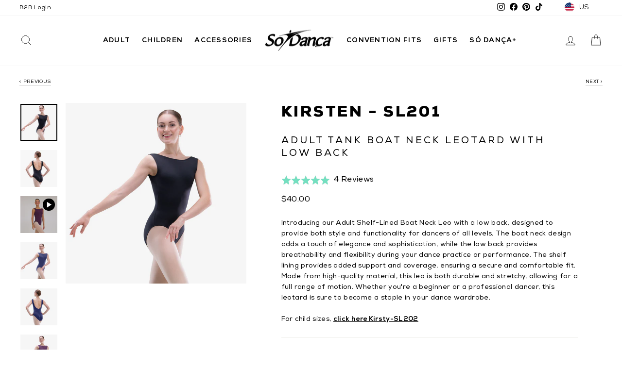

--- FILE ---
content_type: text/css;charset=UTF-8
request_url: https://cached.rebuyengine.com/api/v1/widgets/styles?id=68356&format=css&cache_key=1769126952
body_size: -757
content:
#rebuy-widget-68356{padding:0 17px;max-width:1500px;margin:0 auto}@media only screen and (min-width:769px){#rebuy-widget-68356{padding:0 40px}}

--- FILE ---
content_type: text/javascript
request_url: https://www.sodanca.com/cdn/shop/t/397/assets/bss-file-configdata.js?v=73610594524488368401756528224
body_size: 295
content:
var configDatas=[{mobile_show_badges:1,desktop_show_badges:1,mobile_show_labels:1,desktop_show_labels:1,label_id:79325,name:"NEW",priority:0,img_url:"",pages:"1,2,4,7",enable_allowed_countries:!1,locations:"",position:0,product_type:0,exclude_products:6,product:"7910063931554,7910052429986,7910052102306,7909986697378,7909986336930,7909984829602,7909969756322,7910049677474,7910050791586,7909984272546,7910051152034,7910059966626,7909987156130,7909986893986,7910051709090,7909985943714,7909976440994,7909978144930,7909978734754,7910050660514,7909984534690,7910060228770,7910050922658,7910050463906,7909985484962,7909977653410,7910059409570,7909985288354,8013555663010,8019081396386,8030889148578,8030881153186",variant:"",collection:"",collection_image:"",inventory:0,tags:"",excludeTags:"",enable_visibility_date:!1,from_date:null,to_date:null,enable_discount_range:0,discount_type:1,discount_from:null,discount_to:null,public_img_url:"",label_text:"New",label_text_color:"#000000",label_text_font_size:11,label_text_background_color:"#89f0dc",label_text_no_image:1,label_text_in_stock:"In Stock",label_text_out_stock:"Sold out",label_text_unlimited_stock:"Unlimited Stock",label_shadow:0,label_shape:"square",label_opacity:100,label_border_radius:0,label_text_style:2,label_shadow_color:"#dbdbdb",label_text_enable:1,label_text_font_family:null,related_product_tag:null,customer_tags:null,exclude_customer_tags:null,customer_type:"allcustomers",exclude_customers:"all_customer_tags",collection_image_type:0,label_on_image:"2",first_image_tags:null,label_type:1,badge_type:0,custom_selector:null,margin_top:3,margin_bottom:0,mobile_font_size_label:12,label_text_id:79325,emoji:null,emoji_position:null,transparent_background:"0",custom_page:null,check_custom_page:"0",margin_left:76,instock:null,enable_price_range:0,price_range_from:null,price_range_to:null,enable_product_publish:0,product_publish_from:null,product_publish_to:null,enable_countdown_timer:0,option_format_countdown:0,countdown_time:null,option_end_countdown:null,start_day_countdown:null,public_url_s3:"",enable_visibility_period:0,visibility_period:1,createdAt:"2023-05-01T19:45:43.000Z",customer_ids:"",exclude_customer_ids:"",exclude_product_ids:"",angle:0,toolTipText:"",mobile_width_label:30,mobile_height_label:30,mobile_fixed_percent_label:1,desktop_width_label:64,desktop_height_label:24,desktop_fixed_percent_label:0,mobile_position:0,mobile_default_config:1,desktop_label_unlimited_top:33,desktop_label_unlimited_left:33,desktop_label_unlimited_width:30,desktop_label_unlimited_height:30,mobile_label_unlimited_top:33,mobile_label_unlimited_left:33,mobile_label_unlimited_width:30,mobile_label_unlimited_height:30,mobile_margin_top:0,mobile_margin_left:0,mobile_margin_bottom:0,enable_fixed_time:0,fixed_time:null,statusLabelHoverText:0,labelHoverTextLink:"",statusLabelAltText:0,labelAltText:"",enable_multi_badge:0,enable_badge_stock:0,translations:[],animation_type:0,img_plan_id:0}];
//# sourceMappingURL=/cdn/shop/t/397/assets/bss-file-configdata.js.map?v=73610594524488368401756528224


--- FILE ---
content_type: text/javascript; charset=UTF-8
request_url: https://shy.elfsight.com/p/boot/?callback=__esappsPlatformBoot3515950459&shop=so-danca-usa.myshopify.com&w=4ff19872-5651-449a-9307-f622473dc66c%2C1d652e83-1eed-40c4-9a62-5103a5446544%2Cde56d7cb-997c-4dde-ba60-b15018be5501%2Cb16ee787-b56f-4707-a369-666dd665c691
body_size: 4265
content:
/**/__esappsPlatformBoot3515950459({"status":1,"data":{"widgets":{"4ff19872-5651-449a-9307-f622473dc66c":{"status":1,"data":{"app":"popup","settings":{"widgetId":"4ff19872-5651-449a-9307-f622473dc66c","widgetOrigin":"shy.elfsight.com","blocks":[{"id":"babc7e96-e195-4da3-a8c5-7072d42f2f5c","type":"image","imageFile":{"type":"uploaded","data":{"name":"tights1234.jpg","size":248208,"type":"image\/jpeg","url":"https:\/\/files.elfsight.com\/storage\/04ae1047-e3ba-4b21-94cb-99580540b753\/6568e406-ec8c-4d25-909e-45538f8ec4f5.jpg","extension":"jpg","file_url":"https:\/\/files.elfsight.com\/storage\/04ae1047-e3ba-4b21-94cb-99580540b753\/6568e406-ec8c-4d25-909e-45538f8ec4f5.jpg","width":1904,"height":866}},"imageScale":100},{"id":"a05499d3-30f2-415a-a184-5cb56bf31ff4","type":"spacing","spacingSize":1,"label":"Spacing"},{"id":"4adbfd26-2dce-474b-974b-dbe26c5fa8a5","type":"title","titleText":"Tights Disclaimer","titleColor":"rgb(0, 0, 0)","titleFontSize":28,"titleFontWeight":700,"label":"Title"},{"id":"c91ed901-99f2-4cf1-9cdd-32986a89a948","type":"text","textText":"In the interest of hygiene, we cannot accept tights for returns \nor exchanges, if the packaging has been opened.<br>","textColor":"rgb(0, 0, 0)","textFontSize":18,"label":"Text"},{"id":"6689e0da-ab1d-42a0-ac83-457ff13f91dd","type":"button","buttonText":"I agree to these terms and conditions","buttonAction":"closePopup","buttonStyle":"filled","buttonShape":"rectangle","buttonColor":"rgb(117, 225, 194)","buttonFontSize":16,"label":"Button","buttonUrl":"","buttonOpenLinkInNewTab":true}],"layout":"modal","width":500,"popupBlocksAlignment":"center","popupShape":"rectangle","popupBackgroundColor":"rgb(255, 255, 255)","popupBackgroundImage":null,"popupBackgroundImageOverlayColor":"","overlayVisible":true,"overlayClose":true,"overlayBackgroundColor":"rgba(17, 17, 17, 0.7)","overlayBackgroundImage":null,"overlayBackgroundImageOverlayColor":"","closeButtonVisible":true,"closeButtonColor":"rgba(17, 17, 17, 0.7)","undefined":null,"triggerPageLoadEnabled":true,"triggerTimeOnPageEnabled":false,"triggerTimeOnPageDuration":6,"triggerScrollEnabled":false,"triggerScrollPosition":50,"triggerScrollToElementEnabled":false,"triggerScrollToElementId":null,"triggerClickEnabled":false,"triggerClickElementId":null,"triggerExitIntentEnabled":false,"displayFrequency":"everytime","displayPages":"specificPages","displayExcludedPages":[],"displaySpecificPages":[{"url":"https:\/\/www.sodanca.com\/collections\/women-tights\/products\/ts74"},{"url":"https:\/\/www.sodanca.com\/collections\/women-tights\/products\/ts82"},{"url":"https:\/\/www.sodanca.com\/collections\/women-tights\/products\/ts96"},{"url":"https:\/\/www.sodanca.com\/collections\/women-tights\/products\/ts98"},{"url":"https:\/\/www.sodanca.com\/collections\/women-tights\/products\/ts78"},{"url":"https:\/\/www.sodanca.com\/collections\/women-tights\/products\/ts70"},{"url":"https:\/\/www.sodanca.com\/collections\/children-tights\/products\/ts73"},{"url":"https:\/\/www.sodanca.com\/collections\/children-tights\/products\/ts81"},{"url":"https:\/\/www.sodanca.com\/collections\/children-tights\/products\/ts95"},{"url":"https:\/\/www.sodanca.com\/collections\/children-tights\/products\/ts77"},{"url":"https:\/\/www.sodanca.com\/collections\/children-tights\/products\/ts69"},{"url":"https:\/\/www.sodanca.com\/collections\/children-tights\/products\/ts87"}],"displayDevices":["desktop","tablet","mobile"],"deactivate":false,"showElfsightLogo":false,"freeLinkUrl":null,"freeLinkAnchor":null,"hideElfsightLogo":true},"preferences":[]}},"1d652e83-1eed-40c4-9a62-5103a5446544":{"status":1,"data":{"app":"popup","settings":{"widgetId":"cb4f3639-3587-4fa8-9c82-9e113a847a2e","widgetOrigin":"shy.elfsight.com","blocks":[{"id":"babc7e96-e195-4da3-a8c5-7072d42f2f5c","type":"image","imageFile":{"type":"uploaded","data":{"url":"https:\/\/files.elfsight.com\/storage\/04ae1047-e3ba-4b21-94cb-99580540b753\/b2e4e862-d2a6-4e6a-8ce6-ca8789a5c784.jpg","width":967,"height":298,"name":"So Danca LOGO-mint.jpg","size":40818,"ext":"jpg"}},"imageScale":50},{"id":"a05499d3-30f2-415a-a184-5cb56bf31ff4","type":"spacing","spacingSize":1,"label":"Spacing"},{"id":"4adbfd26-2dce-474b-974b-dbe26c5fa8a5","type":"title","titleText":"Face Mask Disclaimer","titleColor":"rgb(0, 0, 0)","titleFontSize":28,"titleFontWeight":700,"label":"Title"},{"id":"c91ed901-99f2-4cf1-9cdd-32986a89a948","type":"text","textText":"Environmentally Friendly! Reduces environmental waste caused by disposable single-use masks.\nThis is NOT a medical-grade mask and is not intended as a replacement for medical-grade personal protective equipment or other recommended measures to stop the community spread of COVID-19, including social distancing, washing your hands and refraining from touching your face.\nThis is not an FDA-approved product. This product makes no claims of antimicrobial protection, antiviral protection, particulate filtration or infection prevention or reduction. This product is not intended for use in a medical setting.\nThis mask should not be placed on young children under age 2, anyone who has trouble breathing or is unconscious, incapacitated or otherwise unable to remove the mask without assistance.\nMicrofiber: machine washable.\nDue to the nature of this product, we DO NOT accept returns or exchanges.<br>","textColor":"rgb(0, 0, 0)","textFontSize":13,"label":"Text"},{"id":"6689e0da-ab1d-42a0-ac83-457ff13f91dd","type":"button","buttonText":"I agree to these terms and conditions","buttonAction":"closePopup","buttonStyle":"filled","buttonShape":"rectangle","buttonColor":"rgb(117, 225, 194)","buttonFontSize":16,"label":"Button","buttonUrl":"","buttonOpenLinkInNewTab":true}],"layout":"modal","width":500,"popupBlocksAlignment":"center","popupShape":"rectangle","popupBackgroundColor":"rgb(255, 255, 255)","popupBackgroundImage":null,"popupBackgroundImageOverlayColor":"","overlayVisible":true,"overlayClose":true,"overlayBackgroundColor":"rgba(17, 17, 17, 0.7)","overlayBackgroundImage":null,"overlayBackgroundImageOverlayColor":"","closeButtonVisible":true,"closeButtonColor":"rgba(17, 17, 17, 0.7)","undefined":null,"triggerPageLoadEnabled":false,"triggerTimeOnPageEnabled":true,"triggerTimeOnPageDuration":3,"triggerScrollEnabled":false,"triggerScrollPosition":50,"triggerScrollToElementEnabled":false,"triggerScrollToElementId":null,"triggerClickEnabled":false,"triggerClickElementId":null,"triggerExitIntentEnabled":false,"displayFrequency":"everytime","displayPages":"specificPages","displayExcludedPages":[],"displaySpecificPages":[{"url":" https:\/\/www.sodanca.com\/collections\/women-accessories-face-masks\/products\/adult-tie-dye-mask-f14386"},{"url":"https:\/\/www.sodanca.com\/collections\/women-accessories-face-masks\/products\/mask-rde2376"},{"url":"https:\/\/www.sodanca.com\/collections\/women-accessories-face-masks\/products\/adult-mask-rde2168"},{"url":"https:\/\/www.sodanca.com\/collections\/women-accessories-face-masks\/products\/adult-mask-rde2172"},{"url":"https:\/\/www.sodanca.com\/collections\/women-accessories-face-masks\/products\/adult-mask-rde2170"},{"url":"https:\/\/www.sodanca.com\/collections\/women-accessories-face-masks\/products\/adult-mask-rde2174"},{"url":"https:\/\/www.sodanca.com\/collections\/women-accessories-face-masks\/products\/adult-mask-rde2176"},{"url":"https:\/\/www.sodanca.com\/collections\/women-accessories-face-masks\/products\/adult-mask-rde2178"},{"url":" https:\/\/www.sodanca.com\/collections\/women-accessories-face-masks\/products\/sd1662"},{"url":"https:\/\/www.sodanca.com\/collections\/children-accessories-face-masks\/products\/child-tie-dye-mask-f14340"},{"url":"https:\/\/www.sodanca.com\/collections\/children-accessories-face-masks\/products\/child-mask-l2377"},{"url":"https:\/\/www.sodanca.com\/collections\/children-accessories-face-masks\/products\/child-mask-sd1663"},{"url":"https:\/\/www.sodanca.com\/collections\/children-accessories-face-masks\/products\/child-mask-l2169"},{"url":"https:\/\/www.sodanca.com\/collections\/children-accessories-face-masks\/products\/child-mask-l2175"},{"url":"https:\/\/www.sodanca.com\/collections\/children-accessories-face-masks\/products\/child-mask-l2171"},{"url":" https:\/\/www.sodanca.com\/collections\/children-accessories-face-masks\/products\/child-mask-l2173"},{"url":"https:\/\/www.sodanca.com\/collections\/children-accessories-face-masks\/products\/child-mask-l2177"},{"url":" https:\/\/www.sodanca.com\/collections\/children-accessories-face-masks\/products\/child-mask-l2179"}],"displayDevices":["desktop","tablet","mobile"],"deactivate":false,"showElfsightLogo":false,"freeLinkUrl":null,"freeLinkAnchor":null,"hideElfsightLogo":true},"preferences":[]}},"de56d7cb-997c-4dde-ba60-b15018be5501":{"status":1,"data":{"app":"popup","settings":{"widgetId":"de56d7cb-997c-4dde-ba60-b15018be5501","widgetOrigin":"shy.elfsight.com","blocks":[{"id":"babc7e96-e195-4da3-a8c5-7072d42f2f5c","type":"image","imageFile":{"type":"uploaded","data":{"name":"So Danca LOGO-mint.jpg","size":40818,"type":"image\/jpeg","url":"https:\/\/files.elfsight.com\/storage\/04ae1047-e3ba-4b21-94cb-99580540b753\/b2e4e862-d2a6-4e6a-8ce6-ca8789a5c784.jpg","extension":"jpg","file_url":"https:\/\/files.elfsight.com\/storage\/04ae1047-e3ba-4b21-94cb-99580540b753\/b2e4e862-d2a6-4e6a-8ce6-ca8789a5c784.jpg","width":967,"height":298}},"imageScale":59},{"id":"a05499d3-30f2-415a-a184-5cb56bf31ff4","type":"spacing","spacingSize":1,"label":"Spacing"},{"id":"4adbfd26-2dce-474b-974b-dbe26c5fa8a5","type":"title","titleText":"Final Sale Item","titleColor":"rgb(0, 0, 0)","titleFontSize":28,"titleFontWeight":700,"label":"Title"},{"id":"c91ed901-99f2-4cf1-9cdd-32986a89a948","type":"text","textText":"Final sale items are non-refundable. They are eligible for online credit or exchanges only.<br>","textColor":"rgb(0, 0, 0)","textFontSize":20,"label":"Text"},{"id":"6689e0da-ab1d-42a0-ac83-457ff13f91dd","type":"button","buttonText":"I agree to these terms and conditions","buttonAction":"closePopup","buttonStyle":"filled","buttonShape":"rectangle","buttonColor":"rgb(117, 225, 194)","buttonFontSize":16,"label":"Button","buttonUrl":"","buttonOpenLinkInNewTab":true}],"layout":"modal","width":500,"popupBlocksAlignment":"center","popupShape":"rectangle","popupBackgroundColor":"rgb(255, 255, 255)","popupBackgroundImage":null,"popupBackgroundImageOverlayColor":"","overlayVisible":true,"overlayClose":true,"overlayBackgroundColor":"rgba(17, 17, 17, 0.7)","overlayBackgroundImage":null,"overlayBackgroundImageOverlayColor":"","closeButtonVisible":true,"closeButtonColor":"rgba(17, 17, 17, 0.7)","undefined":null,"triggerPageLoadEnabled":false,"triggerTimeOnPageEnabled":true,"triggerTimeOnPageDuration":5,"triggerScrollEnabled":false,"triggerScrollPosition":50,"triggerScrollToElementEnabled":false,"triggerScrollToElementId":null,"triggerClickEnabled":false,"triggerClickElementId":null,"triggerExitIntentEnabled":false,"displayFrequency":"everytime","displayPages":"specificPages","displayExcludedPages":[],"displaySpecificPages":[{"url":"https:\/\/www.sodanca.com\/collections\/women-premier-line-women-last-chance-items"},{"url":"https:\/\/www.sodanca.com\/collections\/children-featured-children-last-chance-items"},{"url":"https:\/\/www.sodanca.com\/collections\/men-featured-last-chance"},{"url":"https:\/\/www.sodanca.com\/collections\/last-chance-items"}],"displayDevices":["desktop","tablet","mobile"],"deactivate":false,"showElfsightLogo":false,"freeLinkUrl":null,"freeLinkAnchor":null,"hideElfsightLogo":true},"preferences":[]}},"b16ee787-b56f-4707-a369-666dd665c691":{"status":1,"data":{"app":"popup","settings":{"widgetId":"b16ee787-b56f-4707-a369-666dd665c691","widgetOrigin":"shy.elfsight.com","blocks":[{"id":"f67ade72-7aef-4453-aa1b-594dd13dba9a","type":"banner","titleText":"Sample Title","titleColor":"rgb(17, 17, 17)","titleFontSize":24,"titleFontWeight":400,"textText":"","textColor":"rgb(17, 17, 17)","textFontSize":17,"bannerFile":{"type":"uploaded","data":{"name":"impoortant2.jpg","size":213621,"type":"image\/jpeg","url":"https:\/\/files.elfsight.com\/storage\/04ae1047-e3ba-4b21-94cb-99580540b753\/60536dcb-4993-4b97-b666-e3d5347a4734.jpg","extension":"jpg","file_url":"https:\/\/files.elfsight.com\/storage\/04ae1047-e3ba-4b21-94cb-99580540b753\/60536dcb-4993-4b97-b666-e3d5347a4734.jpg","width":1200,"height":598}},"bannerPosition":"top","imageFile":null,"imageScale":100,"videoUrl":"","videoAutoplay":true,"couponCode":"COUPON CODE","couponClickToCopyText":"CLICK TO COPY","couponCopiedText":"COPIED!","couponColor":"rgb(17, 17, 17)","couponFontSize":16,"buttonAction":"redirect","buttonUrl":"","buttonOpenLinkInNewTab":true,"buttonText":"Button Text","buttonStyle":"filled","buttonColor":"rgb(17, 17, 17)","buttonFontSize":16,"linkAction":"redirect","linkUrl":"","linkOpenLinkInNewTab":true,"linkText":"Sample Text","linkColor":"rgb(17, 17, 17)","linkFontSize":17,"separatorColor":"rgba(17, 17, 17, .2)","separatorMargin":0,"spacingSize":16,"iframeUrl":null,"iframeWidth":"auto","iframeHeight":300,"htmlCode":"","formFields":[{"id":"e80f1644-bd32-4789-94f5-4e4063caae5c","type":"email","label":"Email"}],"formButtonText":"Submit","undefined":null,"iframeAllowAutoplay":true,"iframeAllowCamera":false,"iframeAllowMicrophone":false,"formSubmitAction":"closePopup","formSubmitActionRedirectUrl":"","formStyle":"filled","formFontSize":16,"formButtonColor":"rgb(17, 17, 17)","formInputColor":"rgb(255, 255, 255)","label":"Banner"},{"id":"c91ed901-99f2-4cf1-9cdd-32986a89a948","type":"text","textText":"<div style=\"text-align: center;\">Customized shoes are&nbsp;<\/div><div style=\"text-align: center;\">NON-REFUNDABLE, NON-EXCHANGEABLE, and&nbsp;<\/div><div style=\"text-align: center;\">NON-RETURNABLE&nbsp;<\/div><div style=\"text-align: justify;\"><br><\/div><div><div style=\"text-align: justify;\">Please be sure that you know your exact shoe size and width in the\nordered style.&nbsp; We can ship you some sizes to try on for a $20 fee. Email inquiries@sodanca.com and we will help you get started.<\/div><div style=\"text-align: justify;\"><br><\/div><div style=\"text-align: justify;\">Delivery will take approximately 10-12 weeks as your shoes are made from\nscratch, just for you in Brazil.&nbsp; Once\nthey arrive at our warehouse, we will ship them to you.&nbsp;<\/div><\/div><div style=\"text-align: justify;\"><br><\/div><div style=\"text-align: justify;\">Tap shoes made from materials other than leather will not have the\nsame dance-life and should be used for performances rather than classes and rehearsals.\n&nbsp; <\/div>","textColor":"rgb(0, 0, 0)","textFontSize":14,"label":"Text"},{"id":"6689e0da-ab1d-42a0-ac83-457ff13f91dd","type":"button","buttonText":"I agree to these conditions by clicking here and adding the item to my cart","buttonAction":"closePopup","buttonStyle":"filled","buttonShape":"rectangle","buttonColor":"rgb(146, 244, 213)","buttonFontSize":14,"label":"Button","buttonUrl":"","buttonOpenLinkInNewTab":true}],"layout":"modal","width":600,"popupBlocksAlignment":"left","popupShape":"rectangle","popupBackgroundColor":"rgb(255, 255, 255)","popupBackgroundImage":null,"popupBackgroundImageOverlayColor":"rgba(255, 255, 255, 0.79)","overlayVisible":true,"overlayClose":true,"overlayBackgroundColor":"rgba(219, 219, 219, 0.7)","overlayBackgroundImage":null,"overlayBackgroundImageOverlayColor":"","closeButtonVisible":true,"closeButtonColor":"rgba(192, 192, 192, 0.7)","undefined":null,"triggerPageLoadEnabled":false,"triggerTimeOnPageEnabled":false,"triggerTimeOnPageDuration":10,"triggerScrollEnabled":true,"triggerScrollPosition":3,"triggerScrollToElementEnabled":false,"triggerScrollToElementId":null,"triggerClickEnabled":false,"triggerClickElementId":"AddToCartElfsight","triggerExitIntentEnabled":false,"displayFrequency":"everytime","displayPages":"specificPages","displayExcludedPages":[],"displaySpecificPages":[{"url":"https:\/\/www.sodanca.com\/collections\/womens-custom-pro-taps\/products\/trinity-ta880"},{"url":"https:\/\/www.sodanca.com\/collections\/womens-custom-pro-taps\/products\/tinley-ta880a"},{"url":"https:\/\/www.sodanca.com\/collections\/womens-custom-pro-taps\/products\/taliyah-ta880b"},{"url":"https:\/\/www.sodanca.com\/collections\/womens-custom-pro-taps\/products\/tianna-ta880c"},{"url":"https:\/\/www.sodanca.com\/collections\/womens-custom-pro-taps\/products\/tamia-ta880d"},{"url":"https:\/\/www.sodanca.com\/collections\/featured-mens-custom-pro-taps\/products\/tristan-ta780"},{"url":"https:\/\/www.sodanca.com\/collections\/featured-mens-custom-pro-taps\/products\/tanner-ta780a"},{"url":"https:\/\/www.sodanca.com\/collections\/featured-mens-custom-pro-taps\/products\/teigan-ta780b"},{"url":"https:\/\/www.sodanca.com\/collections\/featured-mens-custom-pro-taps\/products\/tyrone-ta780c"},{"url":"https:\/\/www.sodanca.com\/collections\/featured-mens-custom-pro-taps\/products\/titus-ta780d"},{"url":"https:\/\/www.sodanca.com\/collections\/women-shoes-tap\/products\/trinity-ta880"},{"url":"https:\/\/www.sodanca.com\/collections\/women-shoes-tap\/products\/tinley-ta880a"},{"url":"https:\/\/www.sodanca.com\/collections\/women-shoes-tap\/products\/taliyah-ta880b"},{"url":"https:\/\/www.sodanca.com\/collections\/women-shoes-tap\/products\/tianna-ta880c"},{"url":"https:\/\/www.sodanca.com\/collections\/women-shoes-tap\/products\/tamia-ta880d"},{"url":"https:\/\/www.sodanca.com\/collections\/mens-shoes-tap\/products\/tristan-ta780"},{"url":"https:\/\/www.sodanca.com\/collections\/mens-shoes-tap\/products\/tanner-ta780a"},{"url":"https:\/\/www.sodanca.com\/collections\/mens-shoes-tap\/products\/teigan-ta780b"},{"url":"https:\/\/www.sodanca.com\/collections\/mens-shoes-tap\/products\/tyrone-ta780c"},{"url":"https:\/\/www.sodanca.com\/collections\/mens-shoes-tap\/products\/titus-ta780d"},{"url":"https:\/\/www.sodanca.com\/collections\/breast-cancer-awareness\/products\/breast-cancer-awareness-ta880e"},{"url":"https:\/\/www.sodanca.com\/collections\/womens-custom-pro-taps\/products\/breast-cancer-awareness-ta880e"}],"displayDevices":["desktop","tablet","mobile"],"deactivate":false,"showElfsightLogo":false,"freeLinkUrl":null,"freeLinkAnchor":null,"hideElfsightLogo":true},"preferences":[]}}},"assets":["https:\/\/static.elfsight.com\/apps\/popup\/release\/7b71296cdf2cdcd74f972573669f04066c089072\/app\/popup.js"]}});